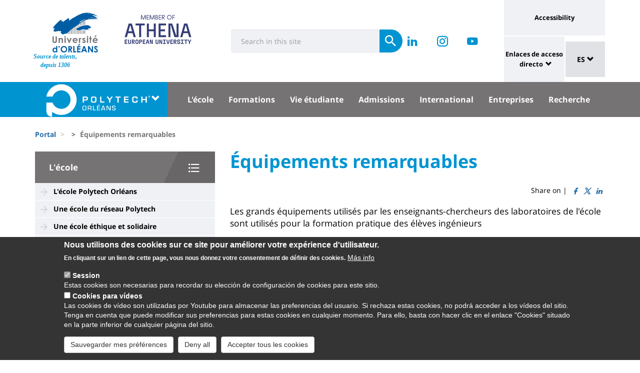

--- FILE ---
content_type: text/html; charset=UTF-8
request_url: https://www.univ-orleans.fr/es/node/3326
body_size: 16679
content:
<!DOCTYPE html>
<html  lang="es" dir="ltr" prefix="og: https://ogp.me/ns#">
  <head>
    <meta charset="utf-8" />
<meta name="description" content="Les grands équipements utilisés par les enseignants-chercheurs des laboratoires de l&#039;école sont utilisés pour la formation pratique des élèves ingénieurs" />
<link rel="canonical" href="https://www.univ-orleans.fr/fr/polytech/lecole/equipements-remarquables" />
<meta property="og:site_name" content="Université d&#039;Orléans" />
<meta property="og:title" content="Équipements remarquables" />
<meta name="twitter:card" content="summary" />
<meta name="twitter:description" content="Les grands équipements utilisés par les enseignants-chercheurs des laboratoires de l&#039;école sont utilisés pour la formation pratique des élèves ingénieurs" />
<meta name="twitter:title" content="Équipements remarquables | Université d&#039;Orléans" />
<meta name="MobileOptimized" content="width" />
<meta name="HandheldFriendly" content="true" />
<meta name="viewport" content="width=device-width, initial-scale=1.0" />
<style>div#sliding-popup, div#sliding-popup .eu-cookie-withdraw-banner, .eu-cookie-withdraw-tab {background: #0779bf} div#sliding-popup.eu-cookie-withdraw-wrapper { background: transparent; } #sliding-popup h1, #sliding-popup h2, #sliding-popup h3, #sliding-popup p, #sliding-popup label, #sliding-popup div, .eu-cookie-compliance-more-button, .eu-cookie-compliance-secondary-button, .eu-cookie-withdraw-tab { color: #ffffff;} .eu-cookie-withdraw-tab { border-color: #ffffff;}</style>
<link rel="icon" href="/themes/custom/univ/favicon.ico" type="image/vnd.microsoft.icon" />
<link rel="alternate" hreflang="fr" href="https://www.univ-orleans.fr/fr/polytech/lecole/equipements-remarquables" />
<link rel="alternate" hreflang="en" href="https://www.univ-orleans.fr/en/polytech/about-us/notable-equipment" />
<script>window.a2a_config=window.a2a_config||{};a2a_config.callbacks=[];a2a_config.overlays=[];a2a_config.templates={};</script>

    <title>Équipements remarquables | Université d&#039;Orléans</title>
    <link rel="stylesheet" media="all" href="/upload/public/css/css_JcDUNqiqHMcypkPFbKSOWygkPRhu2LB-WNbRMQp1Kms.css?delta=0&amp;language=es&amp;theme=univ&amp;include=eJxtzMEOwiAMxvGH8crsTLx49z1IgW4hg3aBTsPbuzjiQb39-2vyYQgqyA2wx3kqwmq8yBLJ-r2J1bokfqECBw-dh85m76jNUnYUwOOqUdjQZj8reU0R2RP8Qxtowi2pqa0qZXBYyWwcH3Aax9v1fjmOOYnDNFRtKfL8tn2k0PfjSW6Skq0T0aoFV_iRF1bJX_M" />
<link rel="stylesheet" media="all" href="/upload/public/css/css_aongEhQTblZZ3ICsAAjXwUrtyeD0-4N1OUB4-mydD64.css?delta=1&amp;language=es&amp;theme=univ&amp;include=eJxtzMEOwiAMxvGH8crsTLx49z1IgW4hg3aBTsPbuzjiQb39-2vyYQgqyA2wx3kqwmq8yBLJ-r2J1bokfqECBw-dh85m76jNUnYUwOOqUdjQZj8reU0R2RP8Qxtowi2pqa0qZXBYyWwcH3Aax9v1fjmOOYnDNFRtKfL8tn2k0PfjSW6Skq0T0aoFV_iRF1bJX_M" />

    
  </head>
  <body class="path-node page-node-type-univ-page has-glyphicons">
    <a href="#main-content" class="visually-hidden focusable skip-link">
      Pasar al contenido principal
    </a>
    
      <div class="dialog-off-canvas-main-canvas" data-off-canvas-main-canvas>
    
<header class="header">
    <div class="container">
    <div class="header-top">
      <div class="header-left">
        <div class="row">
                                      <div class="region region-top">
    <section id="block-sitebranding" class="block block-system block-system-branding-block">
    <h2 class="sr-only sr-only-focusable">Site branding</h2>
        <div class="site-logo">
                    <div class="univ-logo">
                <a href="/es" title="Inicio" rel="home">
                    <img class="univ-img img-responsive" src="/themes/custom/univ/logo.svg" alt="Inicio" />
                </a>
            </div>
                            <div class="univ-slogan ">
                <p>Source de talents, depuis 1306</p>
            </div>
            </div>
    <div class="site-image">
        <img src="/themes/custom/univ/images/athena.png" />
    </div>
</section>

<section class="form-inline block block-univ-group block-search-block" data-drupal-selector="univ-search-form" id="block-universiterecherche">
    <h2 class="sr-only sr-only-focusable">Université : Recherche</h2>
        <button type="button" class="search-link menu-responsive-button" data-toggle="collapse" data-target=".univ-search">
    <span class="glyphicon glyphicon-search">
        <i class="sr-only">responsive search button</i>
    </span>
    </button>

    <button type="button" id="open-menu-responsive" class="navbar-toggle collapsed menu-responsive-button" data-toggle="collapse" data-target="#navbar-collapse-main-menu">
    <span class="mdi-menu">
        <i class="sr-only">responsive menu button</i>
    </span>
    </button>
    <div class="univ-search collapse" role="search" aria-expanded="false"><form action="/es/node/3326" method="post" id="univ-search-form" accept-charset="UTF-8">
  <div class="univ-search-box form-group mb-2"><div class="form-item js-form-item form-type-textfield js-form-type-textfield form-item-search-api-fulltext js-form-item-search-api-fulltext form-group">
      <label class="sr-only control-label" for="edit-search-api-fulltext">Search</label>
  
  
  <input class="form-text form-control" placeholder="Search in this site" required="true" data-drupal-selector="edit-search-api-fulltext" type="text" id="edit-search-api-fulltext" name="search_api_fulltext" value="" size="30" maxlength="128" />

  
  
  </div>
</div><div class="univ-search-action form-group mb-2"><button class="form-submit button js-form-submit btn-primary btn" data-twig-suggestion="search" data-drupal-selector="edit-submit" type="submit" id="edit-submit" name="op" value="Soumettre"><span class="sr-only sr-only-focusable">Soumettre</span></button></div><input autocomplete="off" data-drupal-selector="form-skpd11vygox8fsbq8t78uneixcgsmyjpgla8vcm7kq4" type="hidden" name="form_build_id" value="form-skPd11vYGOx8fSbQ8T78uNEIxCGSmYjpgLA8vCM7Kq4" /><input data-drupal-selector="edit-univ-search-form" type="hidden" name="form_id" value="univ_search_form" />
</form>
</div>
</section>

<section id="block-reseauxsociaux" class="block block-univ-group block-group-social-media-block clearfix">
    <h2 class="sr-only sr-only-focusable">Réseaux sociaux</h2>
        <div class="univ-social-media" >
    <ul class="list-inline">
                    <li>
                <a href="https://www.linkedin.com/school/polytech-orleans/mycompany/?viewAsMember=true" title="Retrouvez-nous sur LinkedIn" class="mdi-linkedin" target="_blank">
                    <span class="icon sr-only">Retrouvez-nous sur LinkedIn</span>
                </a>
            </li>
                    <li>
                <a href="https://www.instagram.com/polytech_orleans/" title="Retrouvez-nous sur Instagram" class="mdi-instagram" target="_blank">
                    <span class="icon sr-only">Retrouvez-nous sur Instagram</span>
                </a>
            </li>
                    <li>
                <a href="https://www.youtube.com/user/PolytechOrleans" title="Retrouvez-nous sur Youtube" class="mdi-youtube-play" target="_blank">
                    <span class="icon sr-only">Retrouvez-nous sur Youtube</span>
                </a>
            </li>
            </ul>
</div>

</section>


  </div>

                              </div>
      </div>
            <div class="header-right">
                                <div class="region region-header">
    <section id="block-universityaccessibilitylink" class="block block-univ-group block-accessibility-block clearfix">
    <h2 class="sr-only sr-only-focusable">Université : lien vers page accessibilité</h2>
        <div class="univ-accessibility"><a href="/es/node/1774">Accessibility</a></div>
</section>

<section id="block-universityshortcutlinks" class="block block-univ-group block-group-shortcut-block clearfix">
    <h2 class="sr-only sr-only-focusable">University : Shortcut links</h2>
        <div class="dropdown"><p><a class="dropdown-toggle" href="#collapseMenuRapide" aria-controls="collapseMenuRapide" data-toggle="collapse">Enlaces de acceso directo</a></p><div class="dropdown-menu collapse" id="collapseMenuRapide"><div class="container"><div class="row"><div class="col-md-8"><div class="shortcut-block col-md-6"><h2><button aria-expanded="false" data-target="#bs-navbar-collapse-composantes" data-toggle="collapse" type="button">Composantes</button></h2><div class="collapse" id="bs-navbar-collapse-composantes"><a href="/deg">Law, Economics, Management</a><br><a href="/lettres">Humanities, Languages and Social Sciences</a><br><a href="/sciences-techniques">Science and Technology</a><br><a href="/inspe">INSPE</a><br><a href="/medecine-orleans">Médecine Orléans</a><br><a href="/polytech">Polytech Orléans</a><br><a href="/iut-orleans">Orléans IUT</a><br><a href="/iut-bourges">Bourges IUT</a><br><a href="/iut-indre">Indre IUT</a><br><a href="/iut-chartres">Chartres IUT</a><br><a href="/osuc">OSUC - Observatory of Sciences of the Universe in the Centre region</a><br><a href="/euk-cvl">EUKCVL</a></div></div><div class="shortcut-block col-md-6"><h2><button aria-expanded="false" data-target="#bs-navbar-collapse-labo" data-toggle="collapse" type="button">Laboratoires par pôle</button></h2><div class="collapse" id="bs-navbar-collapse-labo"><a href="https://www.univ-orleans.fr/en/univ/research/laboratories-and-structures/energy-materials-earth-space-system">Labs of the "Energy, Materials, Earth-Space System" pole</a><br><a href="https://www.univ-orleans.fr/en/univ/recherche/laboratoires-et-structures/hcs">Labs of the "Humanities, Cultures, Societies" pole</a><br><a href="https://www.univ-orleans.fr/en/univ/research/laboratories-and-structures/modelling-systems-languages">Labs of the "Modelling, Systems, Languages" pole</a><br><a href="https://www.univ-orleans.fr/en/univ/research/laboratories-and-structures/biology-biochemistry">Labs of the "Biology, Biochemistry" pole</a><br><a href="https://www.univ-orleans.fr/en/univ/research/laboratories-and-structures/federations-organisational-structures">Research Federations</a></div></div><div class="shortcut-block col-md-6"><h2><button aria-expanded="false" data-target="#bs-navbar-collapse-autres" data-toggle="collapse" type="button">Autres services et instituts</button></h2><div class="collapse" id="bs-navbar-collapse-autres"><a href="/culture">Le Bouillon</a><br><a href="/idf">French Institute</a><br><a href="/sefco">Professional Training</a><br><a href="/utlo">Free-time University Orléans</a><br><a href="/sport">Sport</a></div></div></div><div class="col-md-4"><div class="shortcut-block" id="menu--block--tools"><h2><button aria-expanded="false" data-target="#bs-navbar-collapse-tools" data-toggle="collapse" type="button">Outils</button></h2><div class="collapse" id="bs-navbar-collapse-tools">&nbsp;</div></div><div class="shortcut-block" id="menu--block--socials"><h2><button aria-expanded="false" data-target="#bs-navbar-collapse-socials" data-toggle="collapse" type="button">Suivez-nous sur les réseaux sociaux</button></h2><div class="collapse" id="bs-navbar-collapse-socials">&nbsp;</div></div></div></div></div></div></div><!-- Matomo --><script>
  var _paq = window._paq = window._paq || [];
  /* tracker methods like "setCustomDimension" should be called before "trackPageView" */
  _paq.push(['trackPageView']);
  _paq.push(['enableLinkTracking']);
  (function() {
    var u="https://statsweb.univ-orleans.fr/";
    _paq.push(['setTrackerUrl', u+'matomo.php']);
    _paq.push(['setSiteId', '10']);
    var d=document, g=d.createElement('script'), s=d.getElementsByTagName('script')[0];
    g.async=true; g.src=u+'matomo.js'; s.parentNode.insertBefore(g,s);
  })();
</script><!-- End Matomo Code -->
</section>

<nav role="navigation" aria-labelledby="block-universitemenuliensutiles-menu" id="block-universitemenuliensutiles">
    <h2 class="sr-only sr-only-focusable">University : Application links</h2>
            
<div class="menu-liens-utiles">
                <ul class="nav">
                                                                <li>
                    <a href="http://ent.univ-orleans.fr" class="ent" target="_blank" title="Ouvre l&#039;ENT dans un nouvel onglet">ENT</a>
                                                </li>
                                                                <li>
                    <a href="https://www.univ-orleans.fr/annuaire" class="annuaire" target="_blank" title="Ouvre l&#039;annuaire dans un nouvel onglet">Annuaire</a>
                                                </li>
                                                                <li>
                    <a href="https://scd.univ-orleans.fr/" class="biblio" target="_blank" title="Ouvre un nouvel onglet pour accéder aux bibliothèques">Bibliothèques</a>
                                                </li>
                                                                <li>
                    <a href="/es/group/108/home" class="culture" data-drupal-link-system-path="group/108/home">Culture</a>
                                                </li>
                    </ul>
    
</div>

<script>
document.addEventListener('DOMContentLoaded', () => {
  //Block
  let tools = document.getElementById('block-universitemenuliensutiles');
  let socials = document.getElementById('block-reseauxsociaux');
  let socialsClone = socials.cloneNode(true);

  //Menu Rapide
  let menuTools = document.getElementById('menu--block--tools');
  let menuSocials = document.getElementById('menu--block--socials');
  tools.style.display = 'block';
  menuTools.querySelector('.collapse').insertAdjacentElement('afterbegin', tools);
  menuSocials.querySelector('.collapse').insertAdjacentElement('afterbegin', socialsClone);

  let firstMenu = document.querySelector('#collapseMenuRapide .shortcut-block:first-child');

  document.querySelectorAll('.header-right .univ-social-media a').forEach((event) => {
    event.innerHTML = event.getAttribute('title');
  });
  let block = document.querySelector('.block-group-shortcut-block');
  let allButton = block.querySelectorAll('h2 button');
  menuAccesDirect();
  window.addEventListener('resize', menuAccesDirect);

  function menuAccesDirect () {
    if (window.matchMedia('(min-width: 1024px)').matches) {
      //Move tools in desktop
      menuSocials.before(menuTools);

      //Open Collpase Desktop
      allButton.forEach(function (event) {
        let button = event;
        button.setAttribute('aria-expanded', true);
        button.style.pointerEvents = 'none';
        let collapse = event.closest('.shortcut-block').querySelector('.collapse');
        collapse.setAttribute('aria-expanded', true);
        collapse.classList.add('in');
        collapse.style.height = null;
      });
    } else {
      //Move tools in mobile
      firstMenu.before(menuTools);

      //Close Collpase Desktop
      allButton.forEach(function (event) {
        let button = event;
        button.setAttribute('aria-expanded', false);
        button.style.pointerEvents = 'initial';
        let collapse = event.closest('.shortcut-block').querySelector('.collapse');
        collapse.setAttribute('aria-expanded', false);
        collapse.classList.remove('in');
        collapse.style.height = null;
      });


      let buttonTools = menuTools.querySelector('h2 button');
      buttonTools.setAttribute('aria-expanded', true);
      buttonTools.style.pointerEvents = 'none';
      let collapseTools = menuTools.querySelector('#bs-navbar-collapse-tools');
      collapseTools.setAttribute('aria-expanded', true);
      collapseTools.classList.add('in');
      collapseTools.style.height = null;
    }
  }


});
</script>
    </nav>
<section class="language-switcher-language-url block block-language block-language-blocklanguage-interface clearfix" id="block-language-dropdown" role="navigation">
    <h2 class="sr-only sr-only-focusable">Sélecteur de langue</h2>
        
<div class="dropdown block-language-dropdown">
    <button type="button" class="btn btn-primary dropdown-toggle" data-toggle="dropdown">
        ES
        <span class="glyphicon glyphicon-chevron-down"></span>
    </button>
    <ul class="dropdown-menu"><li class="dropdown-item"><a href="/fr/polytech/lecole/equipements-remarquables" class="language-link" hreflang="fr" data-drupal-link-system-path="node/3326">FR</a></li><li class="dropdown-item"><a href="/en/polytech/about-us/notable-equipment" class="language-link" hreflang="en" data-drupal-link-system-path="node/3326">EN</a></li></ul>
</div>

</section>


  </div>

                        </div>
    </div>
  </div>
    <div class="header-bottom">
                  <div class="header-composante">
          <div class="container">
            <div class="row">
                <div class="region region-navigation">
    <section id="block-universiteblocklistedescomposantes" class="block block-univ-group block-group-composantes-block clearfix">
    <h2 class="sr-only sr-only-focusable">Université : Block liste des composantes</h2>
        <div class="composante-block">
    <div class="dropdown" id="univ-list-composantes">
        <button type="button" class="btn btn-primary dropdown-toggle" data-toggle="dropdown">
                            <img src="/upload/public/media/logo/logo_polytech.png" class="composante-logo" alt="logo" />
                        <span class="glyphicon glyphicon-chevron-down"></span>
        </button>
        
      <ul class="dropdown-menu menu menu--menu-composante nav">
                              <li class="first">
                      <a href="/es">Université d&#039;Orléans</a>
                            </li>
                              <li>
                      <a href="/es/group/131/home">Droit, Economie, Gestion</a>
                            </li>
                              <li>
                      <a href="/es/group/294/home">EUK CVL</a>
                            </li>
                              <li>
                      <a href="/es/group/404/home">IAE Orléans</a>
                            </li>
                              <li>
                      <a href="/es/group/125/home">INSPÉ CVL</a>
                            </li>
                              <li>
                      <a href="/es/group/177/home">IUT Bourges</a>
                            </li>
                              <li>
                      <a href="/es/group/113/home">IUT Chartres</a>
                            </li>
                              <li>
                      <a href="/es/group/107/home">IUT Indre</a>
                            </li>
                              <li>
                      <a href="/es/iut-orleans">IUT Orléans</a>
                            </li>
                              <li>
                      <a href="/es/group/111/home">Lettres, Langues, Sciences Humaines</a>
                            </li>
                              <li>
                      <a href="/es/group/396/home">Médecine Orléans</a>
                            </li>
                              <li>
                      <a href="/es/group/142/home">Observatoire Sciences Univers</a>
                            </li>
                              <li>
                      <a href="/es/group/121/home">Polytech</a>
                            </li>
                              <li class="last">
                      <a href="/es/group/86/home">Sciences &amp; Techniques</a>
                            </li>
          </ul>
  

    </div>
</div>

</section>

<section id="block-universitemenuprincipal" class="block block-univ-group block-group-menu-block clearfix">
    <h2 class="sr-only sr-only-focusable">Université : Menu principal</h2>
      <div class="universite-menu-principal">
  

<nav class="navbar-default">
    <div class="collapse navbar-collapse" id="navbar-collapse-main-menu">
        <div class="close-menu">
            <button type="button" id="close-menu-responsive" class="navbar-toggle-close collapsed" data-toggle="collapse" data-target="#navbar-collapse-main-menu">
                <span class="mdi-close">
                    <i class="sr-only">responsive close menu</i>
                </span>
            </button>
        </div>
                    <ul class="nav navbar-nav navbar-left">
                                                                    <li class="expanded dropdown active">
                    <a href="/es/node/1977" class="dropdown-toggle">L&#039;école</a>
                    <button type="button" class="chevron-submenu collapsed" data-toggle="collapse" data-target="#navbar-collapse-submenu-1" aria-expanded="false">
                        <span class="glyphicon glyphicon-chevron-down">
                            <i class="sr-only">L&#039;école</i>
                        </span>
                    </button>
                                                    <div  id="navbar-collapse-submenu-1" class="collapse navbar-collapse-submenu" aria-expanded="false" role="navigation">
                                <ul class="dropdown-menu">
                                                                        <li>
                    <a href="/es/node/2384" data-drupal-link-system-path="node/2384">L&#039;école Polytech Orléans</a>
                                                </li>
                                                                <li>
                    <a href="/es/node/3325" data-drupal-link-system-path="node/3325">Une école du réseau Polytech</a>
                                                </li>
                                                                <li>
                    <a href="/es/node/2388" data-drupal-link-system-path="node/2388">Une école éthique et solidaire</a>
                                                </li>
                                                                <li>
                    <a href="/es/node/2598" data-drupal-link-system-path="node/2598">Une école accréditée</a>
                                                </li>
                                                                <li>
                    <a href="/es/node/2599" data-drupal-link-system-path="node/2599">L&#039;école en chiffres</a>
                                                </li>
                                                                <li class="active">
                    <a href="/es/node/3326" data-drupal-link-system-path="node/3326" class="is-active" aria-current="page">Équipements remarquables</a>
                                                </li>
                                                                <li>
                    <a href="/es/node/3324" title="Marraines et parrains de promotions de l&#039;école Polytech Orléans" data-drupal-link-system-path="node/3324">Marraines et parrains de promotions</a>
                                                </li>
                                                                <li>
                    <a href="/es/node/2602" title="Demander des renseignements" data-drupal-link-system-path="node/2602">Demande de renseignements</a>
                                                </li>
                                                                <li>
                    <a href="/es/node/2673" data-drupal-link-system-path="node/2673">Se rendre à Polytech Orléans</a>
                                                </li>
                                                                <li>
                    <a href="/es/node/7579" data-drupal-link-system-path="node/7579">Inscription à la cérémonie d&#039;accueil des nouveaux élèves de Polytech Orléans 2024</a>
                                                </li>
                                                                <li>
                    <a href="/es/group/121/agenda-actualites" title="Actualités" data-drupal-link-system-path="group/121/agenda-actualites">Actualités</a>
                                                </li>
                    </ul>
    
                    </div>
                                </li>
                                                            <li class="expanded dropdown">
                    <a href="/es/node/1978" class="dropdown-toggle">Formations</a>
                    <button type="button" class="chevron-submenu collapsed" data-toggle="collapse" data-target="#navbar-collapse-submenu-2" aria-expanded="false">
                        <span class="glyphicon glyphicon-chevron-down">
                            <i class="sr-only">Formations</i>
                        </span>
                    </button>
                                                    <div  id="navbar-collapse-submenu-2" class="collapse navbar-collapse-submenu" aria-expanded="false" role="navigation">
                                <ul class="dropdown-menu">
                                                                        <li>
                    <a href="/es/node/2668" data-drupal-link-system-path="node/2668">La préparation intégrée (PeiP)</a>
                                                </li>
                                                                <li>
                    <a href="/es/node/4494" title="Spécialités d&#039;ingénieurs de Polytech Orléans" data-drupal-link-system-path="node/4494">Les 7 spécialités d&#039;ingénieurs de l&#039;école</a>
                                                </li>
                                                                <li>
                    <a href="/es/node/2450" data-drupal-link-system-path="node/2450">Les spécialités d&#039;ingénieurs sous statut étudiant</a>
                                                </li>
                                                                <li>
                    <a href="/es/node/2236" data-drupal-link-system-path="node/2236">Les spécialités d&#039;ingénieurs en apprentissage</a>
                                                </li>
                                                                <li>
                    <a href="/es/node/4495" title="Liste des autres formations proposées par Polytech Orléans" data-drupal-link-system-path="node/4495">Les autres formations de l&#039;école</a>
                                                </li>
                                                                <li>
                    <a href="/es/node/15773" data-drupal-link-system-path="node/15773">Toutes les formations</a>
                                                </li>
                    </ul>
    
                    </div>
                                </li>
                                                            <li class="expanded dropdown">
                    <a href="/es/node/1979" class="dropdown-toggle">Vie étudiante</a>
                    <button type="button" class="chevron-submenu collapsed" data-toggle="collapse" data-target="#navbar-collapse-submenu-3" aria-expanded="false">
                        <span class="glyphicon glyphicon-chevron-down">
                            <i class="sr-only">Vie étudiante</i>
                        </span>
                    </button>
                                                    <div  id="navbar-collapse-submenu-3" class="collapse navbar-collapse-submenu" aria-expanded="false" role="navigation">
                                <ul class="dropdown-menu">
                                                                        <li>
                    <a href="/es/node/2590" data-drupal-link-system-path="node/2590">La vie étudiante de Polytech Orléans</a>
                                                </li>
                                                                <li>
                    <a href="/es/node/2591" data-drupal-link-system-path="node/2591">Le bureau des élèves</a>
                                                </li>
                                                                <li>
                    <a href="/es/node/2597" data-drupal-link-system-path="node/2597">Le Bureau des Sports</a>
                                                </li>
                                                                <li>
                    <a href="/es/node/2595" data-drupal-link-system-path="node/2595">Evènements organisés par le bureau des élèves</a>
                                                </li>
                    </ul>
    
                    </div>
                                </li>
                                                            <li class="expanded dropdown">
                    <a href="/es/node/1980" class="dropdown-toggle">Admissions</a>
                    <button type="button" class="chevron-submenu collapsed" data-toggle="collapse" data-target="#navbar-collapse-submenu-4" aria-expanded="false">
                        <span class="glyphicon glyphicon-chevron-down">
                            <i class="sr-only">Admissions</i>
                        </span>
                    </button>
                                                    <div  id="navbar-collapse-submenu-4" class="collapse navbar-collapse-submenu" aria-expanded="false" role="navigation">
                                <ul class="dropdown-menu">
                                                                        <li>
                    <a href="/es/node/2235" data-drupal-link-system-path="node/2235">Intégrer Polytech Orléans</a>
                                                </li>
                                                                <li>
                    <a href="/es/node/2256" data-drupal-link-system-path="node/2256">Modalités d&#039;inscription dans l&#039;école</a>
                                                </li>
                                                                <li>
                    <a href="/es/node/3281" data-drupal-link-system-path="node/3281">Dates de rentrée</a>
                                                </li>
                                                                <li>
                    <a href="/es/node/2242" data-drupal-link-system-path="node/2242">Validation des acquis de l&#039;expérience (VAE)</a>
                                                </li>
                                                                <li>
                    <a href="/es/node/5685" data-drupal-link-system-path="node/5685">Ingénieur diplômé par l&#039;Etat (ingénieur·e DPE)</a>
                                                </li>
                                                                <li>
                    <a href="/es/node/4368" data-drupal-link-system-path="node/4368">Sportifs et artistes de haut niveau</a>
                                                </li>
                                                                <li>
                    <a href="/es/node/2243" data-drupal-link-system-path="node/2243">Se loger</a>
                                                </li>
                    </ul>
    
                    </div>
                                </li>
                                                            <li class="expanded dropdown">
                    <a href="/es/node/1981" class="dropdown-toggle">International</a>
                    <button type="button" class="chevron-submenu collapsed" data-toggle="collapse" data-target="#navbar-collapse-submenu-5" aria-expanded="false">
                        <span class="glyphicon glyphicon-chevron-down">
                            <i class="sr-only">International</i>
                        </span>
                    </button>
                                                    <div  id="navbar-collapse-submenu-5" class="collapse navbar-collapse-submenu" aria-expanded="false" role="navigation">
                                <ul class="dropdown-menu">
                                                                        <li>
                    <a href="/es/node/3670" data-drupal-link-system-path="node/3670">Master in Automotive Engineering</a>
                                                </li>
                                                                <li>
                    <a href="/es/node/4275" data-drupal-link-system-path="node/4275">IoT (Internet of Things) School</a>
                                                </li>
                                                                <li>
                    <a href="/es/node/2605" data-drupal-link-system-path="node/2605">Partir à l&#039;étranger</a>
                                                </li>
                                                                <li>
                    <a href="/es/node/3677" data-drupal-link-system-path="node/3677">Venir à Polytech Orléans</a>
                                                </li>
                                                                <li>
                    <a href="/es/node/3678" data-drupal-link-system-path="node/3678">Accueil d&#039;étudiants non francophones</a>
                                                </li>
                    </ul>
    
                    </div>
                                </li>
                                                            <li class="expanded dropdown">
                    <a href="/es/node/1982" class="dropdown-toggle">Entreprises</a>
                    <button type="button" class="chevron-submenu collapsed" data-toggle="collapse" data-target="#navbar-collapse-submenu-6" aria-expanded="false">
                        <span class="glyphicon glyphicon-chevron-down">
                            <i class="sr-only">Entreprises</i>
                        </span>
                    </button>
                                                    <div  id="navbar-collapse-submenu-6" class="collapse navbar-collapse-submenu" aria-expanded="false" role="navigation">
                                <ul class="dropdown-menu">
                                                                        <li>
                    <a href="/es/node/2326" data-drupal-link-system-path="node/2326">Devenez partenaire de l&#039;école</a>
                                                </li>
                                                                <li>
                    <a href="/es/node/8517" data-drupal-link-system-path="node/8517">Taxe d&#039;apprentissage</a>
                                                </li>
                                                                <li>
                    <a href="/es/node/8319" data-drupal-link-system-path="node/8319">Formulaire taxe d&#039;apprentissage</a>
                                                </li>
                                                                <li>
                    <a href="/es/node/2339" data-drupal-link-system-path="node/2339">Stages et emplois</a>
                                                </li>
                                                                <li>
                    <a href="/es/node/2336" data-drupal-link-system-path="node/2336">Projets industriels d&#039;élèves ingénieurs</a>
                                                </li>
                                                                <li>
                    <a href="/es/node/2338" title="Forum entreprises" data-drupal-link-system-path="node/2338">Forum entreprises</a>
                                                </li>
                                                                <li>
                    <a href="/es/node/4544" data-drupal-link-system-path="node/4544">Dons et mécénat</a>
                                                </li>
                                                                <li>
                    <a href="/es/node/2421" data-drupal-link-system-path="node/2421">Incubateur &quot;Startup lounge&quot;</a>
                                                </li>
                                                                <li>
                    <a href="/es/node/3026" data-drupal-link-system-path="node/3026">Fablab académique Polytech Orléans</a>
                                                </li>
                    </ul>
    
                    </div>
                                </li>
                                                            <li class="expanded dropdown">
                    <a href="/es/node/1983" class="dropdown-toggle">Recherche</a>
                    <button type="button" class="chevron-submenu collapsed" data-toggle="collapse" data-target="#navbar-collapse-submenu-7" aria-expanded="false">
                        <span class="glyphicon glyphicon-chevron-down">
                            <i class="sr-only">Recherche</i>
                        </span>
                    </button>
                                                    <div  id="navbar-collapse-submenu-7" class="collapse navbar-collapse-submenu" aria-expanded="false" role="navigation">
                                <ul class="dropdown-menu">
                                                                        <li>
                    <a href="/es/node/2431" title="Des activités de recherche dans un environnement propice" data-drupal-link-system-path="node/2431">Une école appuyée sur la recherche</a>
                                                </li>
                    </ul>
    
                    </div>
                                </li>
                    </ul>
    
    </div><!-- /.navbar-collapse -->
</nav><!-- /.navbar -->

  </div>
</section>


  </div>

            </div>
          </div>
          <div class="main-menu-bg"></div>
        </div>
            </div>
</header>

  <div role="main" class="main-container container js-quickedit-main-content">
    <div class="container" role="heading">
                              <div class="row">
            <div class="col-sm-12" role="heading">
                <div class="region region-breadcrumb">
    <section id="block-univ-breadcrumbs" class="block block-system block-system-breadcrumb-block clearfix">
    <h2 class="sr-only sr-only-focusable">Fils d&#039;Ariane</h2>
              <ol class="breadcrumb">
          <li >
                  <a href="/es">Portal</a>
              </li>
          <li >
                  <a href="/es/node"></a>
              </li>
          <li  class="active">
                  Équipements remarquables
              </li>
      </ol>

    </section>


  </div>

            </div>
          </div>
                                      <div class="row">
                              <aside class="col-sm-4">
              <h2 class="sr-only sr-only-focusable">University : Sidebar</h2>
                <div class="region region-sidebar-first">
    <section id="block-menu-sidebar" class="block block-univ-group block-group-submenu-block clearfix">
    
            <h3 class="sidebar-title-menu"><a href="/es/node/1977">L&#039;école</a></h3>
        

            
            <ul class="menu menu--main nav" >
                                                                <li>
                    <a href="/es/node/2384" data-drupal-link-system-path="node/2384">L&#039;école Polytech Orléans</a>
                                                </li>
                                                                <li>
                    <a href="/es/node/3325" data-drupal-link-system-path="node/3325">Une école du réseau Polytech</a>
                                                </li>
                                                                <li>
                    <a href="/es/node/2388" data-drupal-link-system-path="node/2388">Une école éthique et solidaire</a>
                                                </li>
                                                                <li>
                    <a href="/es/node/2598" data-drupal-link-system-path="node/2598">Une école accréditée</a>
                                                </li>
                                                                <li>
                    <a href="/es/node/2599" data-drupal-link-system-path="node/2599">L&#039;école en chiffres</a>
                                                </li>
                                                                <li class="active">
                    <a href="/es/node/3326" data-drupal-link-system-path="node/3326" class="is-active" aria-current="page">Équipements remarquables</a>
                                                </li>
                                                                <li>
                    <a href="/es/node/3324" title="Marraines et parrains de promotions de l&#039;école Polytech Orléans" data-drupal-link-system-path="node/3324">Marraines et parrains de promotions</a>
                                                </li>
                                                                <li>
                    <a href="/es/node/2602" title="Demander des renseignements" data-drupal-link-system-path="node/2602">Demande de renseignements</a>
                                                </li>
                                                                <li>
                    <a href="/es/node/2673" data-drupal-link-system-path="node/2673">Se rendre à Polytech Orléans</a>
                                                </li>
                                                                <li>
                    <a href="/es/node/7579" data-drupal-link-system-path="node/7579">Inscription à la cérémonie d&#039;accueil des nouveaux élèves de Polytech Orléans 2024</a>
                                                </li>
                                                                <li>
                    <a href="/es/group/121/agenda-actualites" title="Actualités" data-drupal-link-system-path="group/121/agenda-actualites">Actualités</a>
                                                </li>
                    </ul>
    


    </section>
  </div>

            </aside>
                                          <section class="col-sm-8">
          <h2 class="sr-only sr-only-focusable">University : Main content</h2>
                      <a id="main-content"></a>
              <div class="region region-content">
    <section id="block-univ-page-title" class="block block-core block-page-title-block clearfix">
    <h2 class="sr-only sr-only-focusable">Titre de page</h2>
              <h1 class="page-header">
<span>Équipements remarquables</span>
</h1>

    </section>

<div data-drupal-messages-fallback class="hidden"></div>
<section id="block-univ-social-share" class="block block-addtoany block-addtoany-block clearfix">
  
    

      <span class="a2a_kit a2a_kit_size_16 addtoany_list" data-a2a-url="https://www.univ-orleans.fr/fr/polytech/lecole/equipements-remarquables" data-a2a-title="Équipements remarquables">
          
    
          Share on | <a class="a2a_button_facebook social-link"><i class="mdi-facebook"></i></a><a class="a2a_button_twitter social-link"><i class="mdi-twitter"></i></a><a class="a2a_button_linkedin social-link"><i class="mdi-linkedin"></i></a></span>
  </section>

<section id="block-univ-content" class="block block-system block-system-main-block clearfix">
    <h2 class="sr-only sr-only-focusable">Contenu de la page principale</h2>
            <article lang="fr" class="univ-page full clearfix">

    
        

    <div class="content">

        <p class="node-summary">Les grands équipements utilisés par les enseignants-chercheurs des laboratoires de l&#039;école sont utilisés pour la formation pratique des élèves ingénieurs</p>
        
            <div class="field field--name-body field--type-text-with-summary field--label-hidden field--item"><h3><span class="promote">Soufflerie S1 "Lucien Malavard"</span></h3>

<div data-align="right" data-embed-button="univ_media_wysiwyg" data-entity-embed-display="view_mode:media.univ_small" data-entity-type="media" data-entity-uuid="fe4ce76c-3002-43c7-a089-46b688090e98" data-langcode="fr" data-entity-embed-display-settings="[]" class="embedded-entity"><div>
  
  
  <div class="field field--name-field-media-image field--type-image field--label-visually_hidden">
    <div class="field--label sr-only">Imagen</div>
              <div class="field--item">  <img loading="lazy" src="/upload/public/styles/univ_wysiwyg_small/public/2020-02/horus1.jpg?h=7ef16d59&amp;itok=XOi8WREe" width="236" height="170" alt="Image soufflerie" title="Image soufflerie" class="img-responsive">


</div>
          </div>

</div>
</div>


<p>La soufflerie S1 du <a href="https://www.univ-orleans.fr/fr/prisme" rel=" noopener" target="_blank">laboratoire PRISME</a> est utilisée par les élèves ingénieurs de Polytech Orléans dans le cadre de leurs projets et des travaux pratiques de 5e année sur l'étude de systèmes aérodynamiques appliquées au secteur des transports et aux problématiques environnementales.</p>

<p>&nbsp;</p>

<h3><span class="promote">Salle blanche</span></h3>

<div data-align="right" data-embed-button="univ_media_wysiwyg" data-entity-embed-display="view_mode:media.univ_small" data-entity-type="media" data-entity-uuid="163126d7-1a9e-4f18-96c6-2ee7285e0d8b" data-langcode="fr" data-entity-embed-display-settings="[]" class="embedded-entity"><div>
  
  
  <div class="field field--name-field-media-image field--type-image field--label-visually_hidden">
    <div class="field--label sr-only">Imagen</div>
              <div class="field--item">  <img loading="lazy" src="/upload/public/styles/univ_wysiwyg_small/public/2020-02/sb_030.jpg?h=7ef16d59&amp;itok=o1hyBrcc" width="236" height="170" alt="Image salle blanche Polytech Orléans" title="Image salle blanche Polytech Orléans" class="img-responsive">


</div>
          </div>

</div>
</div>


<p>Une salle blanche classe 10 000 de 100 m² est en service au <a data-mce-href="/polytech/recherche" href="www.univ-orleans.fr/polytech/recherche" title="La recherche à Polytech Orléans">GREMI</a> et à <a data-mce-href="/polytech" href="www.univ-orleans.fr/polytech" title="Ecole d'ingénieurs Polytech Orléans">Polytech Orléans</a>. Les élèves ingénieurs y réalisent des&nbsp;travaux pratiques et des projets en "micro et nano-technologies" ainsi qu'en "procédés plasmas".</p>

<p>&nbsp;</p>

<h3><span class="promote">Bancs moteurs</span></h3>

<p>Les bancs moteurs du <a data-mce-href="/polytech/recherche" href="www.univ-orleans.fr/polytech/recherche" title="La recherche à Polytech Orléans">laboratoire PRISME</a> sont utilisés par les élèves ingénieurs de <a data-mce-href="/polytech" href="www.univ-orleans.fr/polytech" title="Ecole d'ingénieurs Polytech Orléans">Polytech Orléans</a> et du master international&nbsp;"<a data-mce-href="http://wwwprod.univ-orleans.fr/en/polytech/master-automotive-engineering-sustainable-mobility" href="http://wwwprod.univ-orleans.fr/en/polytech/master-automotive-engineering-sustainable-mobility" title="Master in Automotive Engineering for Sustainable Mobility">Automotive Engineering for Sustainable Mobility</a>"&nbsp;dans le cadre de travaux pratiques et de projets pour affiner leurs connaissances dans le domaine de la combustion, de l'efficacité énergétique, de la formation des polluants et du contrôle moteur.</p>

<div data-align="right" data-embed-button="univ_media_wysiwyg" data-entity-embed-display="view_mode:media.univ_small" data-entity-type="media" data-entity-uuid="3b683e5c-464a-4698-9d5a-c16c00dc042d" data-langcode="fr" data-entity-embed-display-settings="[]" class="embedded-entity"><div>
  
  
  <div class="field field--name-field-media-image field--type-image field--label-visually_hidden">
    <div class="field--label sr-only">Imagen</div>
              <div class="field--item">  <img loading="lazy" src="/upload/public/styles/univ_wysiwyg_small/public/2020-02/moteur.jpg?h=7ef16d59&amp;itok=yU7lh00V" width="236" height="170" alt="Image moteur Polytech Orléans" title="Image moteur Polytech Orléans" class="img-responsive">


</div>
          </div>

</div>
</div>


<h3><span class="promote">Bancs de préparation et de traitement thermique des matériaux</span></h3>

<div class="row three-col">
<div class="col-4 col-sm-4 col-md-4 col-first">
<div data-embed-button="univ_media_wysiwyg" data-entity-embed-display="view_mode:media.univ_big" data-entity-embed-display-settings="[]" data-entity-type="media" data-entity-uuid="00a59554-6e31-4d40-a176-6505d0487f8f" data-langcode="fr" class="embedded-entity"><div>
  
  
  <div class="field field--name-field-media-image field--type-image field--label-visually_hidden">
    <div class="field--label sr-only">Imagen</div>
              <div class="field--item">  <img loading="lazy" src="/upload/public/styles/univ_wysiwyg_big/public/2023-06/polisseuse.JPG?h=71976bb4&amp;itok=fay-XDyW" width="780" height="565" alt="Polytech polisseuse ICM" title="Polytech polisseuse ICM" class="img-responsive">


</div>
          </div>

</div>
</div>


<p>polisseuse</p>
</div>

<div class="col-4 col-sm-4 col-md-4 col-second">
<div data-embed-button="univ_media_wysiwyg" data-entity-embed-display="view_mode:media.univ_big" data-entity-embed-display-settings="[]" data-entity-type="media" data-entity-uuid="0c065ed0-093f-4236-90d7-8e5d79dca45a" data-langcode="fr" class="embedded-entity"><div>
  
  
  <div class="field field--name-field-media-image field--type-image field--label-visually_hidden">
    <div class="field--label sr-only">Imagen</div>
              <div class="field--item">  <img loading="lazy" src="/upload/public/styles/univ_wysiwyg_big/public/2023-06/scie-2.jpg?h=f7c4e781&amp;itok=m_v3TJbu" width="780" height="565" alt="scie ICM" title="scie ICM" class="img-responsive">


</div>
          </div>

</div>
</div>


<p>scie</p>
</div>

<div class="col-4 col-sm-4 col-md-4 col-third">
<div data-embed-button="univ_media_wysiwyg" data-entity-embed-display="view_mode:media.univ_big" data-entity-embed-display-settings="[]" data-entity-type="media" data-entity-uuid="8fbda5c2-609e-466c-a86d-30372e58c599" data-langcode="fr" class="embedded-entity"><div>
  
  
  <div class="field field--name-field-media-image field--type-image field--label-visually_hidden">
    <div class="field--label sr-only">Imagen</div>
              <div class="field--item">  <img loading="lazy" src="/upload/public/styles/univ_wysiwyg_big/public/2023-06/trempe.jpg?h=271a4722&amp;itok=k55WOJSU" width="780" height="565" alt="Polytech trempe ICM" title="Polytech trempe ICM" class="img-responsive">


</div>
          </div>

</div>
</div>


<p>trempe</p>
</div>
</div>

<h3><span class="promote">Casque de réalité virtuelle HTC</span></h3>

<div class="row two-col-left">
<div class="col-sm-3 col-md-3 col-sidebar">
<div data-embed-button="univ_media_wysiwyg" data-entity-embed-display="view_mode:media.univ_big" data-entity-embed-display-settings="[]" data-entity-type="media" data-entity-uuid="49ecab3d-a24b-4e1a-a65a-bd49c482dd2d" data-langcode="fr" class="embedded-entity"><div>
  
  
  <div class="field field--name-field-media-image field--type-image field--label-visually_hidden">
    <div class="field--label sr-only">Imagen</div>
              <div class="field--item">  <img loading="lazy" src="/upload/public/styles/univ_wysiwyg_big/public/2023-06/Polytech-50ans%C2%A9LudovicLetot-03.jpg?h=4f32f369&amp;itok=Le0DKLOf" width="780" height="565" alt="R* Polytech simulateur soudure" title="R* Polytech simulateur soudure" class="img-responsive">


</div>
          </div>

</div>
</div>

</div>

<div class="col-sm-9 col-md-9 col-main">
<p>La réalité virtuelle permet d'enseigner aux futurs utilisateurs comment travailler sur des équipements sans risque.</p>

<p>L'utilisateur apprend de manière efficace et autonome dans une situation générée virtuellement. Ce tout nouvel objet aide l'utilisateur à a acquérir de l'autonomie. Il est également particulièrement utile dans le cas de l'enseignement de métiers dangereux. En effet, le réalité virtuelle permet aux travailleurs de s'entraîner avec leurs outils sans conséquences fâcheuses.</p>
</div>
</div>

<h3><span class="promote">Salles informatiques</span></h3>

<p><a data-mce-href="/polytech" href="www.univ-orleans.fr/polytech" title="Ecole d'ingénieurs Polytech Orléans">Polytech Orléans</a>&nbsp;met à disposition plus de 12 salles informatiques utilisées en libre service par les élèves ingénieurs de l'école, qui peuvent bénéficier ainsi de 300 ordinateurs et de leurs logiciels pour les enseignements, les projets, et leurs travaux personnels.</p>

<p>Des points d'accès réseau sans fil WiFi sont disponibles dans l'école et sur le <a data-mce-href="/polytech/le-campus-dorleans" href="http://wwwprod.univ-orleans.fr/polytech/le-campus-dorleans" title="Le campus d'Orléans">campus</a> pour se connecter à internet à partir d'ordinateurs portables, de tablettes ou de smartphones.</p>

<p>&nbsp;</p>

<h3><span class="promote">Robots</span></h3>

<p>Dans le cadre des enseignements de robotique, <a data-mce-href="/polytech" href="www.univ-orleans.fr/polytech" title="Ecole d'ingénieurs Polytech Orléans">Polytech Orléans</a> dispose de robots industriels et domestiques.</p>
</div>
      

    </div>

    <div class="row">
        
            </div>

    
</article>

    </section>


  </div>

                  </section>
      </div>
    </div>
  </div>

<footer class="footer" role="contentinfo">
    <div class="pre-footer">
    <div class="container">
      <div class="row">
        <div class="col-sm-12">
                                    <a href="#" class="go-to-top">Top of the page</a>
                <div class="region region-pre-footer">
    <section id="block-sitemap" class="block block-univ-group block-group-menu-block clearfix">
  
      <h2 class="block-title">Plan du site</h2>
    

      

<nav class="navbar-default">
                    <ul class="nav navbar-nav">
                                                <li>
                    <a href="/es/node/1977"  >L&#039;école <span class="caret"></span></a>
                                                                <ul>
                                                <li>
                    <a href="/es/node/2384" data-drupal-link-system-path="node/2384">L&#039;école Polytech Orléans</a>
                                                </li>
                                                <li>
                    <a href="/es/node/3325" data-drupal-link-system-path="node/3325">Une école du réseau Polytech</a>
                                                </li>
                                                <li>
                    <a href="/es/node/2388" data-drupal-link-system-path="node/2388">Une école éthique et solidaire</a>
                                                </li>
                                                <li>
                    <a href="/es/node/2598" data-drupal-link-system-path="node/2598">Une école accréditée</a>
                                                </li>
                                                <li>
                    <a href="/es/node/2599" data-drupal-link-system-path="node/2599">L&#039;école en chiffres</a>
                                                </li>
                                                <li>
                    <a href="/es/node/3326" data-drupal-link-system-path="node/3326" class="is-active" aria-current="page">Équipements remarquables</a>
                                                </li>
                                                <li>
                    <a href="/es/node/3324" title="Marraines et parrains de promotions de l&#039;école Polytech Orléans" data-drupal-link-system-path="node/3324">Marraines et parrains de promotions</a>
                                                </li>
                                                <li>
                    <a href="/es/node/2602" title="Demander des renseignements" data-drupal-link-system-path="node/2602">Demande de renseignements</a>
                                                </li>
                                                <li>
                    <a href="/es/node/2673" data-drupal-link-system-path="node/2673">Se rendre à Polytech Orléans</a>
                                                </li>
                                                <li>
                    <a href="/es/node/7579" data-drupal-link-system-path="node/7579">Inscription à la cérémonie d&#039;accueil des nouveaux élèves de Polytech Orléans 2024</a>
                                                </li>
                                                <li>
                    <a href="/es/group/121/agenda-actualites" title="Actualités" data-drupal-link-system-path="group/121/agenda-actualites">Actualités</a>
                                                </li>
                    </ul>
    
                                </li>
                                                <li>
                    <a href="/es/node/1978"  >Formations <span class="caret"></span></a>
                                                                <ul>
                                                <li>
                    <a href="/es/node/2668" data-drupal-link-system-path="node/2668">La préparation intégrée (PeiP)</a>
                                                </li>
                                                <li>
                    <a href="/es/node/4494" title="Spécialités d&#039;ingénieurs de Polytech Orléans" data-drupal-link-system-path="node/4494">Les 7 spécialités d&#039;ingénieurs de l&#039;école</a>
                                                </li>
                                                <li>
                    <a href="/es/node/2450" data-drupal-link-system-path="node/2450">Les spécialités d&#039;ingénieurs sous statut étudiant</a>
                                                </li>
                                                <li>
                    <a href="/es/node/2236" data-drupal-link-system-path="node/2236">Les spécialités d&#039;ingénieurs en apprentissage</a>
                                                </li>
                                                <li>
                    <a href="/es/node/4495" title="Liste des autres formations proposées par Polytech Orléans" data-drupal-link-system-path="node/4495">Les autres formations de l&#039;école</a>
                                                </li>
                                                <li>
                    <a href="/es/node/15773" data-drupal-link-system-path="node/15773">Toutes les formations</a>
                                                </li>
                    </ul>
    
                                </li>
                                                <li>
                    <a href="/es/node/1979"  >Vie étudiante <span class="caret"></span></a>
                                                                <ul>
                                                <li>
                    <a href="/es/node/2590" data-drupal-link-system-path="node/2590">La vie étudiante de Polytech Orléans</a>
                                                </li>
                                                <li>
                    <a href="/es/node/2591" data-drupal-link-system-path="node/2591">Le bureau des élèves</a>
                                                </li>
                                                <li>
                    <a href="/es/node/2597" data-drupal-link-system-path="node/2597">Le Bureau des Sports</a>
                                                </li>
                                                <li>
                    <a href="/es/node/2595" data-drupal-link-system-path="node/2595">Evènements organisés par le bureau des élèves</a>
                                                </li>
                    </ul>
    
                                </li>
                                                <li>
                    <a href="/es/node/1980"  >Admissions <span class="caret"></span></a>
                                                                <ul>
                                                <li>
                    <a href="/es/node/2235" data-drupal-link-system-path="node/2235">Intégrer Polytech Orléans</a>
                                                </li>
                                                <li>
                    <a href="/es/node/2256" data-drupal-link-system-path="node/2256">Modalités d&#039;inscription dans l&#039;école</a>
                                                </li>
                                                <li>
                    <a href="/es/node/3281" data-drupal-link-system-path="node/3281">Dates de rentrée</a>
                                                </li>
                                                <li>
                    <a href="/es/node/2242" data-drupal-link-system-path="node/2242">Validation des acquis de l&#039;expérience (VAE)</a>
                                                </li>
                                                <li>
                    <a href="/es/node/5685" data-drupal-link-system-path="node/5685">Ingénieur diplômé par l&#039;Etat (ingénieur·e DPE)</a>
                                                </li>
                                                <li>
                    <a href="/es/node/4368" data-drupal-link-system-path="node/4368">Sportifs et artistes de haut niveau</a>
                                                </li>
                                                <li>
                    <a href="/es/node/2243" data-drupal-link-system-path="node/2243">Se loger</a>
                                                </li>
                    </ul>
    
                                </li>
                                                <li>
                    <a href="/es/node/1981"  >International <span class="caret"></span></a>
                                                                <ul>
                                                <li>
                    <a href="/es/node/3670" data-drupal-link-system-path="node/3670">Master in Automotive Engineering</a>
                                                </li>
                                                <li>
                    <a href="/es/node/4275" data-drupal-link-system-path="node/4275">IoT (Internet of Things) School</a>
                                                </li>
                                                <li>
                    <a href="/es/node/2605" data-drupal-link-system-path="node/2605">Partir à l&#039;étranger</a>
                                                </li>
                                                <li>
                    <a href="/es/node/3677" data-drupal-link-system-path="node/3677">Venir à Polytech Orléans</a>
                                                </li>
                                                <li>
                    <a href="/es/node/3678" data-drupal-link-system-path="node/3678">Accueil d&#039;étudiants non francophones</a>
                                                </li>
                    </ul>
    
                                </li>
                                                <li>
                    <a href="/es/node/1982"  >Entreprises <span class="caret"></span></a>
                                                                <ul>
                                                <li>
                    <a href="/es/node/2326" data-drupal-link-system-path="node/2326">Devenez partenaire de l&#039;école</a>
                                                </li>
                                                <li>
                    <a href="/es/node/8517" data-drupal-link-system-path="node/8517">Taxe d&#039;apprentissage</a>
                                                </li>
                                                <li>
                    <a href="/es/node/8319" data-drupal-link-system-path="node/8319">Formulaire taxe d&#039;apprentissage</a>
                                                </li>
                                                <li>
                    <a href="/es/node/2339" data-drupal-link-system-path="node/2339">Stages et emplois</a>
                                                </li>
                                                <li>
                    <a href="/es/node/2336" data-drupal-link-system-path="node/2336">Projets industriels d&#039;élèves ingénieurs</a>
                                                </li>
                                                <li>
                    <a href="/es/node/2338" title="Forum entreprises" data-drupal-link-system-path="node/2338">Forum entreprises</a>
                                                </li>
                                                <li>
                    <a href="/es/node/4544" data-drupal-link-system-path="node/4544">Dons et mécénat</a>
                                                </li>
                                                <li>
                    <a href="/es/node/2421" data-drupal-link-system-path="node/2421">Incubateur &quot;Startup lounge&quot;</a>
                                                </li>
                                                <li>
                    <a href="/es/node/3026" data-drupal-link-system-path="node/3026">Fablab académique Polytech Orléans</a>
                                                </li>
                    </ul>
    
                                </li>
                                                <li>
                    <a href="/es/node/1983"  >Recherche <span class="caret"></span></a>
                                                                <ul>
                                                <li>
                    <a href="/es/node/2431" title="Des activités de recherche dans un environnement propice" data-drupal-link-system-path="node/2431">Une école appuyée sur la recherche</a>
                                                </li>
                    </ul>
    
                                </li>
                    </ul>
    
</nav><!-- /.navbar -->

  </section>


  </div>

                              </div>
      </div>
    </div>
  </div>
    <div class="middle-footer">
    <div class="container">
      <div class="row">
                                <div class="region region-footer">
    <section id="block-universiteblockcartefooter" class="block block-univ-group block-group-map-block clearfix col-md-6">
    
            <h2 class="block-title">Carte</h2>
        

            
<div id="univ-map">
    <img src="/upload/public/2019-04/carte.png" alt="Carte" title="Carte Polyech Orléans"/>
</div>

    </section>
<section id="block-informations" class="block block-univ-group block-group-informations-block clearfix col-md-6">
    
            <h2 class="block-title">Informations</h2>
        

            
<div id="univ-informations">
    <p><strong>Polytech Orléans</strong><br>8 rue Léonard de Vinci, 45072 Orléans cedex 2<br>Tel : 02 38 41 70 50 (standard)<br>contact.polytech@univ-orleans.fr</p><hr><p><a href="https://extranet.polytech.univ-orleans.fr/"><strong>Accès Intranet (réservé)</strong></a></p><!-- Matomo --><script>
  var _paq = window._paq = window._paq || [];
  /* tracker methods like "setCustomDimension" should be called before "trackPageView" */
  _paq.push(['trackPageView']);
  _paq.push(['enableLinkTracking']);
  (function() {
    var u="https://statsweb.univ-orleans.fr/";
    _paq.push(['setTrackerUrl', u+'matomo.php']);
    _paq.push(['setSiteId', '21']);
    var d=document, g=d.createElement('script'), s=d.getElementsByTagName('script')[0];
    g.async=true; g.src=u+'matomo.js'; s.parentNode.insertBefore(g,s);
  })();
</script><!-- End Matomo Code -->
</div>

    </section>

  </div>

                        </div>
    </div>
  </div>
    <div class="post-footer">
    <div class="container">
      <div class="row">
                                <div class="region region-post-footer">
    <div class="col-md-5">
    <div class="social-media-portal-block">
                    <div class="univ-social-media" >
    <ul class="list-inline">
                    <li>
                <a href="https://www.instagram.com/univ_orleans/" title="Instagram" class="mdi-instagram" target="_blank">
                    <span class="icon sr-only">Instagram</span>
                </a>
            </li>
                    <li>
                <a href="https://www.linkedin.com/school/universite-orleans/" title="LinkedIn" class="mdi-linkedin" target="_blank">
                    <span class="icon sr-only">LinkedIn</span>
                </a>
            </li>
                    <li>
                <a href="https://fr-fr.facebook.com/univorleans/" title="Facebook" class="mdi-facebook" target="_blank">
                    <span class="icon sr-only">Facebook</span>
                </a>
            </li>
                    <li>
                <a href="https://twitter.com/Univ_Orleans" title="Twitter" class="mdi-twitter" target="_blank">
                    <span class="icon sr-only">Twitter</span>
                </a>
            </li>
                    <li>
                <a href="https://www.youtube.com/user/univorleans" title="Youtube" class="mdi-youtube-play" target="_blank">
                    <span class="icon sr-only">Youtube</span>
                </a>
            </li>
            </ul>
</div>

            </div>
</div>
<div class="col-md-7">
    <div class="post-footer-menu">
                    
  <ul class="list-inline">
                                      <li>
              <a href="/es/node/1774" data-drupal-link-system-path="node/1774">Accessibilité : partiellement conforme</a>
                            </li>
                                      <li>
              <span class="display-ecc-popup">Cookies</span>
                            </li>
                                      <li>
              <a href="http://intranet.univ-orleans.fr">Intranet</a>
                            </li>
                                      <li>
              <a href="/es/node/2415" data-drupal-link-system-path="node/2415">Mentions légales</a>
                            </li>
        </ul>

            </div>
</div>

  </div>

                        </div>
    </div>
  </div>
</footer>

  </div>

    
    <script type="application/json" data-drupal-selector="drupal-settings-json">{"path":{"baseUrl":"\/","pathPrefix":"es\/","currentPath":"node\/3326","currentPathIsAdmin":false,"isFront":false,"currentLanguage":"es"},"pluralDelimiter":"\u0003","suppressDeprecationErrors":true,"cookieContentBlocker":{"consentAwareness":{"accepted":{"event":{"name":"","selector":""},"cookie":{"operator":"c","name":"cookie-agreed-categories","value":"youtube"}},"declined":{"event":{"name":"","selector":""},"cookie":{"operator":"!c","name":"cookie-agreed-categories","value":"youtube"}},"change":{"event":{"name":"","selector":""}}},"categories":{"youtube":{"consentAwareness":{"accepted":{"event":{"name":"click","selector":""},"cookie":{"operator":"c","name":"cookie-agreed-categories","value":"youtube"}},"declined":{"event":{"name":"","selector":""},"cookie":{"operator":"!c","name":"cookie-agreed-categories","value":"youtube"}},"change":{"event":{"name":"","selector":""}}}}}},"eu_cookie_compliance":{"cookie_policy_version":"1.0.0","popup_enabled":true,"popup_agreed_enabled":false,"popup_hide_agreed":false,"popup_clicking_confirmation":false,"popup_scrolling_confirmation":false,"popup_html_info":"\u003Cdiv role=\u0022alertdialog\u0022 aria-labelledby=\u0022popup-text\u0022  class=\u0022eu-cookie-compliance-banner eu-cookie-compliance-banner-info eu-cookie-compliance-banner--categories\u0022\u003E\n  \u003Cdiv class=\u0022popup-content info eu-cookie-compliance-content\u0022\u003E\n    \u003Cdiv id=\u0022popup-text\u0022 class=\u0022eu-cookie-compliance-message\u0022\u003E\n      \u003Ch2\u003ENous utilisons des cookies sur ce site pour am\u00e9liorer votre exp\u00e9rience d\u0027utilisateur.\u003C\/h2\u003E\u003Cp\u003EEn cliquant sur un lien de cette page, vous nous donnez votre consentement de d\u00e9finir des cookies.\u003C\/p\u003E\n              \u003Cbutton type=\u0022button\u0022 class=\u0022find-more-button eu-cookie-compliance-more-button\u0022\u003EM\u00e1s info\u003C\/button\u003E\n          \u003C\/div\u003E\n\n          \u003Cdiv id=\u0022eu-cookie-compliance-categories\u0022 class=\u0022eu-cookie-compliance-categories\u0022\u003E\n                  \u003Cdiv class=\u0022eu-cookie-compliance-category\u0022\u003E\n            \u003Cdiv\u003E\n              \u003Cinput type=\u0022checkbox\u0022 name=\u0022cookie-categories\u0022 id=\u0022cookie-category-session\u0022\n                     value=\u0022session\u0022\n                      checked                       disabled  \u003E\n              \u003Clabel for=\u0022cookie-category-session\u0022\u003ESession\u003C\/label\u003E\n            \u003C\/div\u003E\n                          \u003Cdiv class=\u0022eu-cookie-compliance-category-description\u0022\u003EEstas cookies son necesarias para recordar su elecci\u00f3n de configuraci\u00f3n de cookies para este sitio.\u003C\/div\u003E\n                      \u003C\/div\u003E\n                  \u003Cdiv class=\u0022eu-cookie-compliance-category\u0022\u003E\n            \u003Cdiv\u003E\n              \u003Cinput type=\u0022checkbox\u0022 name=\u0022cookie-categories\u0022 id=\u0022cookie-category-youtube\u0022\n                     value=\u0022youtube\u0022\n                                           \u003E\n              \u003Clabel for=\u0022cookie-category-youtube\u0022\u003ECookies para v\u00eddeos\u003C\/label\u003E\n            \u003C\/div\u003E\n                          \u003Cdiv class=\u0022eu-cookie-compliance-category-description\u0022\u003ELas cookies de v\u00eddeo son utilizadas por Youtube para almacenar las preferencias del usuario. Si rechaza estas cookies, no podr\u00e1 acceder a los v\u00eddeos del sitio. Tenga en cuenta que puede modificar sus preferencias para estas cookies en cualquier momento. Para ello, basta con hacer clic en el enlace \u0026quot;Cookies\u0026quot; situado en la parte inferior de cualquier p\u00e1gina del sitio.\u003C\/div\u003E\n                      \u003C\/div\u003E\n                          \u003Cdiv class=\u0022eu-cookie-compliance-categories-buttons\u0022\u003E\n            \u003Cbutton type=\u0022button\u0022 class=\u0022eu-cookie-compliance-save-preferences-button btn btn-default\u0022\u003ESauvegarder mes pr\u00e9f\u00e9rences\u003C\/button\u003E\n            \u003Cbutton type=\u0022button\u0022 class=\u0022btn btn-default deny-all eu-cookie-compliance-default-button\u0022\u003EDeny all\u003C\/button\u003E\n            \u003Cbutton type=\u0022button\u0022 class=\u0022agree-button eu-cookie-compliance-default-button btn btn-default\u0022\u003EAccepter tous les cookies\u003C\/button\u003E\n          \u003C\/div\u003E\n              \u003C\/div\u003E\n    \n    \u003Cdiv id=\u0022popup-buttons\u0022 class=\u0022eu-cookie-compliance-buttons eu-cookie-compliance-has-categories\u0022\u003E\n\n              \u003Cbutton type=\u0022button\u0022 class=\u0022eu-cookie-withdraw-button visually-hidden\u0022\u003EWithdraw consent\u003C\/button\u003E\n          \u003C\/div\u003E\n  \u003C\/div\u003E\n\u003C\/div\u003E","use_mobile_message":false,"mobile_popup_html_info":"\u003Cdiv role=\u0022alertdialog\u0022 aria-labelledby=\u0022popup-text\u0022  class=\u0022eu-cookie-compliance-banner eu-cookie-compliance-banner-info eu-cookie-compliance-banner--categories\u0022\u003E\n  \u003Cdiv class=\u0022popup-content info eu-cookie-compliance-content\u0022\u003E\n    \u003Cdiv id=\u0022popup-text\u0022 class=\u0022eu-cookie-compliance-message\u0022\u003E\n      \n              \u003Cbutton type=\u0022button\u0022 class=\u0022find-more-button eu-cookie-compliance-more-button\u0022\u003EM\u00e1s info\u003C\/button\u003E\n          \u003C\/div\u003E\n\n          \u003Cdiv id=\u0022eu-cookie-compliance-categories\u0022 class=\u0022eu-cookie-compliance-categories\u0022\u003E\n                  \u003Cdiv class=\u0022eu-cookie-compliance-category\u0022\u003E\n            \u003Cdiv\u003E\n              \u003Cinput type=\u0022checkbox\u0022 name=\u0022cookie-categories\u0022 id=\u0022cookie-category-session\u0022\n                     value=\u0022session\u0022\n                      checked                       disabled  \u003E\n              \u003Clabel for=\u0022cookie-category-session\u0022\u003ESession\u003C\/label\u003E\n            \u003C\/div\u003E\n                          \u003Cdiv class=\u0022eu-cookie-compliance-category-description\u0022\u003EEstas cookies son necesarias para recordar su elecci\u00f3n de configuraci\u00f3n de cookies para este sitio.\u003C\/div\u003E\n                      \u003C\/div\u003E\n                  \u003Cdiv class=\u0022eu-cookie-compliance-category\u0022\u003E\n            \u003Cdiv\u003E\n              \u003Cinput type=\u0022checkbox\u0022 name=\u0022cookie-categories\u0022 id=\u0022cookie-category-youtube\u0022\n                     value=\u0022youtube\u0022\n                                           \u003E\n              \u003Clabel for=\u0022cookie-category-youtube\u0022\u003ECookies para v\u00eddeos\u003C\/label\u003E\n            \u003C\/div\u003E\n                          \u003Cdiv class=\u0022eu-cookie-compliance-category-description\u0022\u003ELas cookies de v\u00eddeo son utilizadas por Youtube para almacenar las preferencias del usuario. Si rechaza estas cookies, no podr\u00e1 acceder a los v\u00eddeos del sitio. Tenga en cuenta que puede modificar sus preferencias para estas cookies en cualquier momento. Para ello, basta con hacer clic en el enlace \u0026quot;Cookies\u0026quot; situado en la parte inferior de cualquier p\u00e1gina del sitio.\u003C\/div\u003E\n                      \u003C\/div\u003E\n                          \u003Cdiv class=\u0022eu-cookie-compliance-categories-buttons\u0022\u003E\n            \u003Cbutton type=\u0022button\u0022 class=\u0022eu-cookie-compliance-save-preferences-button btn btn-default\u0022\u003ESauvegarder mes pr\u00e9f\u00e9rences\u003C\/button\u003E\n            \u003Cbutton type=\u0022button\u0022 class=\u0022btn btn-default deny-all eu-cookie-compliance-default-button\u0022\u003EDeny all\u003C\/button\u003E\n            \u003Cbutton type=\u0022button\u0022 class=\u0022agree-button eu-cookie-compliance-default-button btn btn-default\u0022\u003EAccepter tous les cookies\u003C\/button\u003E\n          \u003C\/div\u003E\n              \u003C\/div\u003E\n    \n    \u003Cdiv id=\u0022popup-buttons\u0022 class=\u0022eu-cookie-compliance-buttons eu-cookie-compliance-has-categories\u0022\u003E\n\n              \u003Cbutton type=\u0022button\u0022 class=\u0022eu-cookie-withdraw-button visually-hidden\u0022\u003EWithdraw consent\u003C\/button\u003E\n          \u003C\/div\u003E\n  \u003C\/div\u003E\n\u003C\/div\u003E","mobile_breakpoint":768,"popup_html_agreed":false,"popup_use_bare_css":false,"popup_height":"auto","popup_width":"100%","popup_delay":1000,"popup_link":"\/univ\/politique-de-traceurs-et-cookies","popup_link_new_window":true,"popup_position":false,"fixed_top_position":true,"popup_language":"es","store_consent":false,"better_support_for_screen_readers":false,"cookie_name":"","reload_page":true,"domain":"","domain_all_sites":false,"popup_eu_only":false,"popup_eu_only_js":false,"cookie_lifetime":100,"cookie_session":0,"set_cookie_session_zero_on_disagree":0,"disagree_do_not_show_popup":false,"method":"categories","automatic_cookies_removal":true,"allowed_cookies":"","withdraw_markup":"\u003Cbutton type=\u0022button\u0022 class=\u0022eu-cookie-withdraw-tab\u0022\u003EOpciones de privacidad\u003C\/button\u003E\n\u003Cdiv aria-labelledby=\u0022popup-text\u0022 class=\u0022eu-cookie-withdraw-banner\u0022\u003E\n  \u003Cdiv class=\u0022popup-content info eu-cookie-compliance-content\u0022\u003E\n    \u003Cdiv id=\u0022popup-text\u0022 class=\u0022eu-cookie-compliance-message\u0022 role=\u0022document\u0022\u003E\n      \u003Ch2\u003EWe use cookies on this site to enhance your user experience\u003C\/h2\u003E\u003Cp\u003EYou have given your consent for us to set cookies.\u003C\/p\u003E\n    \u003C\/div\u003E\n    \u003Cdiv id=\u0022popup-buttons\u0022 class=\u0022eu-cookie-compliance-buttons\u0022\u003E\n      \u003Cbutton type=\u0022button\u0022 class=\u0022eu-cookie-withdraw-button \u0022\u003EWithdraw consent\u003C\/button\u003E\n    \u003C\/div\u003E\n  \u003C\/div\u003E\n\u003C\/div\u003E","withdraw_enabled":false,"reload_options":0,"reload_routes_list":"","withdraw_button_on_info_popup":false,"cookie_categories":["session","youtube"],"cookie_categories_details":{"session":{"uuid":"d3984fd5-d2c7-4593-abcb-b5d9d2fe4e5f","langcode":"fr","status":true,"dependencies":[],"id":"session","label":"Session","description":"Estas cookies son necesarias para recordar su elecci\u00f3n de configuraci\u00f3n de cookies para este sitio.","checkbox_default_state":"required","weight":-9},"youtube":{"uuid":"4e1c61de-5ebb-4fd5-9489-2ecb0e2b8c8e","langcode":"fr","status":true,"dependencies":[],"id":"youtube","label":"Cookies para v\u00eddeos","description":"Las cookies de v\u00eddeo son utilizadas por Youtube para almacenar las preferencias del usuario. Si rechaza estas cookies, no podr\u00e1 acceder a los v\u00eddeos del sitio. Tenga en cuenta que puede modificar sus preferencias para estas cookies en cualquier momento. Para ello, basta con hacer clic en el enlace \u0022Cookies\u0022 situado en la parte inferior de cualquier p\u00e1gina del sitio.","checkbox_default_state":"unchecked","weight":-7}},"enable_save_preferences_button":true,"cookie_value_disagreed":"0","cookie_value_agreed_show_thank_you":"1","cookie_value_agreed":"2","containing_element":"body","settings_tab_enabled":false,"olivero_primary_button_classes":"","olivero_secondary_button_classes":"","close_button_action":"close_banner","open_by_default":true,"modules_allow_popup":true,"hide_the_banner":false,"geoip_match":true,"unverified_scripts":[]},"bootstrap":{"forms_has_error_value_toggle":1,"modal_animation":1,"modal_backdrop":"true","modal_focus_input":1,"modal_keyboard":1,"modal_select_text":1,"modal_show":1,"modal_size":"","popover_enabled":1,"popover_animation":1,"popover_auto_close":1,"popover_container":"body","popover_content":"","popover_delay":"0","popover_html":0,"popover_placement":"right","popover_selector":"","popover_title":"","popover_trigger":"click","tooltip_enabled":1,"tooltip_animation":1,"tooltip_container":"body","tooltip_delay":"0","tooltip_html":0,"tooltip_placement":"auto left","tooltip_selector":"","tooltip_trigger":"hover"},"ajaxTrustedUrl":{"form_action_p_pvdeGsVG5zNF_XLGPTvYSKCf43t8qZYSwcfZl2uzM":true},"language":"es","user":{"uid":0,"permissionsHash":"7838fc5ce8a77676d79edc91b37755efaa5046e1520e199d010569ea1ece56aa"}}</script>
<script src="/upload/public/js/js_O8VoziYOYrSgfz0qw8RTX3Jj3nFilM2xCk5SO1GOTI4.js?scope=footer&amp;delta=0&amp;language=es&amp;theme=univ&amp;include=eJxtzmEOgzAIBeALteuRmraiIVYgFF28_cxmtNn27-V7QEjDYJxoD-kMj1GZzGVma6ZJwpWiKEQk7Eth4Q20E2OuhuIK84wQy3EMyGKuXGbQ8GF_sj_ZwRqvhUUqJioQ_qFbCbcwVc6p-mZ7RZredswo3M_6VhTFWtd9LT0hj6xLvF__kReNh3Hg"></script>
<script src="https://static.addtoany.com/menu/page.js" async></script>
<script src="/upload/public/js/js_0badSTZ18hvaS2YuoHH0eGTTBtXDElgyIs9KV7SS3GU.js?scope=footer&amp;delta=2&amp;language=es&amp;theme=univ&amp;include=eJxtzmEOgzAIBeALteuRmraiIVYgFF28_cxmtNn27-V7QEjDYJxoD-kMj1GZzGVma6ZJwpWiKEQk7Eth4Q20E2OuhuIK84wQy3EMyGKuXGbQ8GF_sj_ZwRqvhUUqJioQ_qFbCbcwVc6p-mZ7RZredswo3M_6VhTFWtd9LT0hj6xLvF__kReNh3Hg"></script>
<script src="https://cdn.jsdelivr.net/npm/js-cookie@3.0.5/dist/js.cookie.min.js"></script>
<script src="/upload/public/js/js_LJlKAgRsKL0bMht7HnV4J8uJ_ssmc65gTjC_CJasz-c.js?scope=footer&amp;delta=4&amp;language=es&amp;theme=univ&amp;include=eJxtzmEOgzAIBeALteuRmraiIVYgFF28_cxmtNn27-V7QEjDYJxoD-kMj1GZzGVma6ZJwpWiKEQk7Eth4Q20E2OuhuIK84wQy3EMyGKuXGbQ8GF_sj_ZwRqvhUUqJioQ_qFbCbcwVc6p-mZ7RZredswo3M_6VhTFWtd9LT0hj6xLvF__kReNh3Hg"></script>
<script src="https://cdn.jsdelivr.net/npm/@easepick/bundle@1.2.1/dist/index.umd.min.js"></script>
<script src="/upload/public/js/js_QY1wLwFWNXRudm0i54OzVcCK4AUtRhdB67toPEIkdPk.js?scope=footer&amp;delta=6&amp;language=es&amp;theme=univ&amp;include=eJxtzmEOgzAIBeALteuRmraiIVYgFF28_cxmtNn27-V7QEjDYJxoD-kMj1GZzGVma6ZJwpWiKEQk7Eth4Q20E2OuhuIK84wQy3EMyGKuXGbQ8GF_sj_ZwRqvhUUqJioQ_qFbCbcwVc6p-mZ7RZredswo3M_6VhTFWtd9LT0hj6xLvF__kReNh3Hg"></script>

  </body>
</html>
